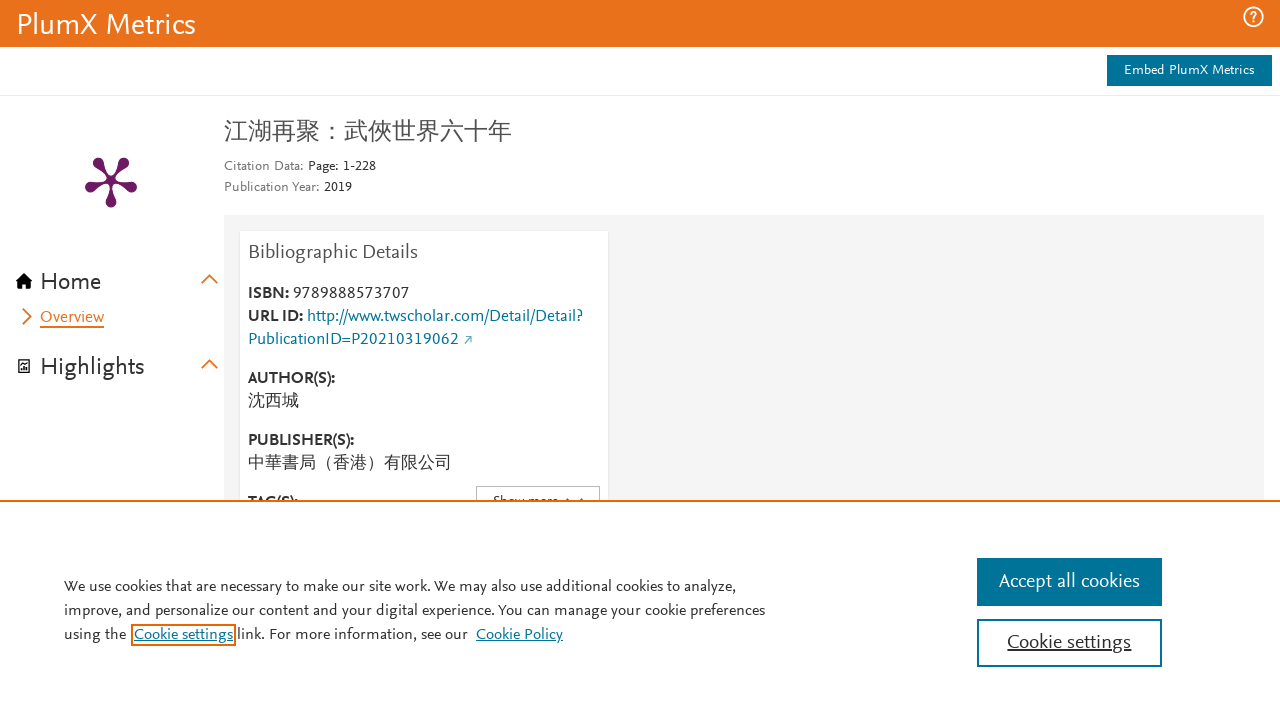

--- FILE ---
content_type: application/x-javascript;charset=utf-8
request_url: https://smetrics.elsevier.com/id?d_visid_ver=4.5.2&d_fieldgroup=A&mcorgid=4D6368F454EC41940A4C98A6%40AdobeOrg&mid=13500337792539180523478216152263851948&ts=1768980800543
body_size: -37
content:
{"mid":"13500337792539180523478216152263851948"}